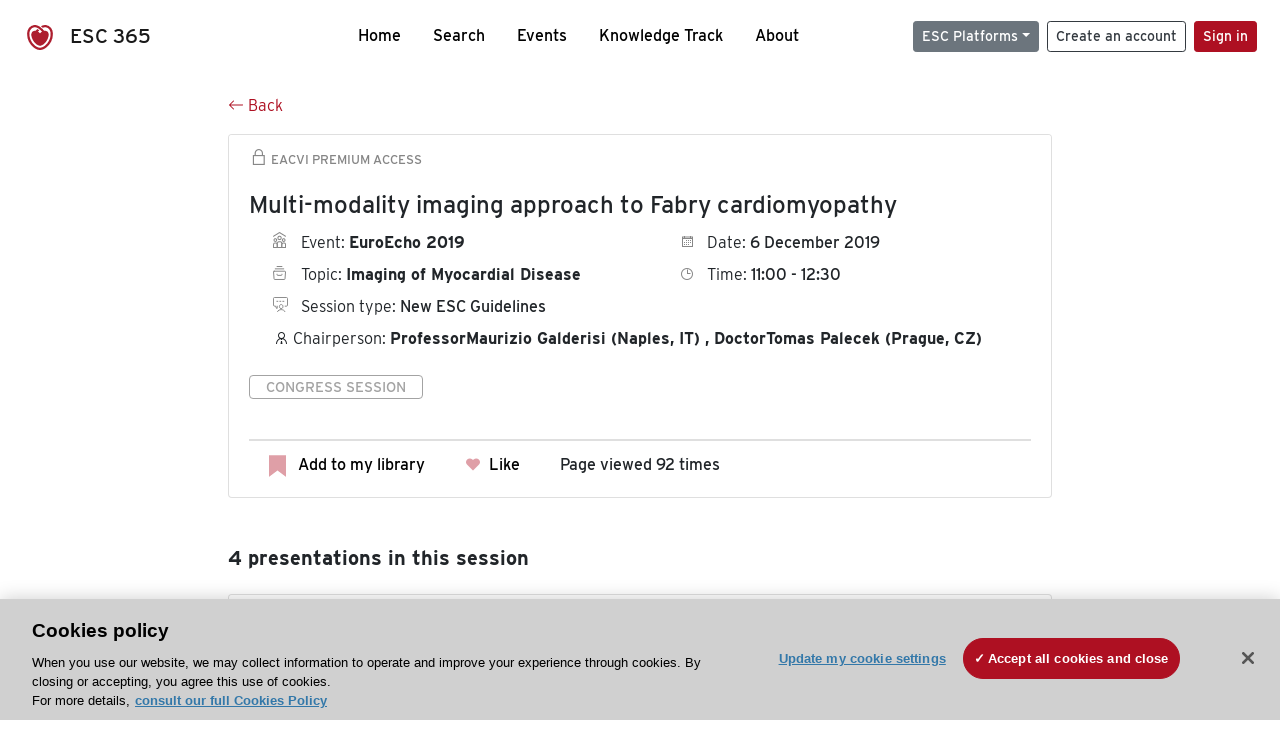

--- FILE ---
content_type: application/javascript; charset=UTF-8
request_url: https://esc365.escardio.org/_nuxt/aa017b6.js
body_size: 1382
content:
(window.webpackJsonp=window.webpackJsonp||[]).push([[46,6,9,10,12,13,14,15,16,18,20,21,26,27,30,32,34,35,36,37,45,47],{107:function(t,e,n){"use strict";n(55),n(47),n(43),n(11),n(27),n(59),n(36);var r=n(6),o=n(123);e.a={methods:{searchMetadata:function(t,e,n,r,c){return[{property:"content-date",hid:"content-date",content:Object(o.a)(t)?null==t?void 0:t.toString().split("T")[0]:"",scheme:"YYYY-MM-DD"},{property:"esc-content-id",hid:"esc-content-id",content:e},{property:"esc-content-type",hid:"esc-content-type",content:this.getContentTypeContent(c)},{property:"esc-content-topics",hid:"esc-content-topics",vmid:"esc-content-topics",content:Object(o.a)(n)?"['".concat(n,"']"):""},{property:"esc-content-community",hid:"esc-content-community",vmid:"esc-content-community",content:Object(o.a)(r)?"[".concat(this.getCommunitiesMetaContent(r),"]"):""}]},getContentTypeContent:function(t){var e="";switch(t){case r.a.ESC365_DOC_TYPE_WEBINAR:e="ESC365 Webinar";break;case r.a.ESC365_DOC_TYPE_CONGRESS:e="ESC365 Congress";break;case r.a.ESC365_DOC_TYPE_CONGRESS_SESSION:e="ESC365 Congress Session";break;case r.a.ESC365_DOC_TYPE_CONGRESS_PRESENTATION:e="ESC365 Congress Presentation";break;case r.a.ESC365_DOC_TYPE_CONTRIBUTOR:e="ESC365 Person";break;case r.a.ESC365_DOC_TYPE_COURSE:e="ESC365 Seminar";break;case r.a.ESC365_DOC_TYPE_COURSE_SESSION:e="ESC365 Seminar Session";break;case r.a.ESC365_DOC_TYPE_COURSE_PRESENTATION:e="ESC365 Seminar Presentation";break;default:e="ESC365 Content"}return e},getCommunitiesMetaContent:function(t){var e=this;return Object(o.a)(t)?t.map(function(s){return"'".concat(e.sanitizeMetaContent(s.name),"'")}).join(","):""},sanitizeMetaContent:function(content){return Object(o.a)(content)?content.replace(/'/g,"&#39;"):""},escMetaSpecialOptions:function(){return{__dangerouslyDisableSanitizersByTagID:{"esc-content-topics":["content"],"esc-content-community":["content"]}}}}}},1239:function(t,e,n){"use strict";var r=n(33),o=n(1240);r({target:"Number",stat:!0,forced:Number.parseInt!==o},{parseInt:o})},1240:function(t,e,n){"use strict";var r=n(52),o=n(38),c=n(41),h=n(72),d=n(342).trim,m=n(343),C=r.parseInt,O=r.Symbol,S=O&&O.iterator,f=/^[+-]?0x/i,l=c(f.exec),E=8!==C(m+"08")||22!==C(m+"0x16")||S&&!o(function(){C(Object(S))});t.exports=E?function(t,e){var n=d(h(t));return C(n,e>>>0||(l(f,n)?16:10))}:C},125:function(t,e,n){"use strict";n.d(e,"a",function(){return r});n(70),n(1239),n(27),n(82),n(341);var r=function(t){var e=t;if(e.includes("-")){var n=e.split("-");e=n[0]}var r=e.match(/\d+/g);return r&&r.length>0?Number.parseInt(r[0]):-1}},50:function(t,e,n){"use strict";n(17),n(13),n(20),n(21),n(18),n(11),n(15);var r=n(2),o=n(34);function c(t,e){var n=Object.keys(t);if(Object.getOwnPropertySymbols){var r=Object.getOwnPropertySymbols(t);e&&(r=r.filter(function(e){return Object.getOwnPropertyDescriptor(t,e).enumerable})),n.push.apply(n,r)}return n}e.a={data:function(){return{gtmUniqId:null,gtmResetUniqId:!1,gtmUniqIdPushed:!1,gtmCongressId:null,gtmResetCongressId:!1,gtmCongressIdPushed:!1,autoPushData:!0,fecthOnServer:null}},computed:function(t){for(var e=1;e<arguments.length;e++){var n=null!=arguments[e]?arguments[e]:{};e%2?c(Object(n),!0).forEach(function(e){Object(r.a)(t,e,n[e])}):Object.getOwnPropertyDescriptors?Object.defineProperties(t,Object.getOwnPropertyDescriptors(n)):c(Object(n)).forEach(function(e){Object.defineProperty(t,e,Object.getOwnPropertyDescriptor(n,e))})}return t}({},Object(o.b)({isLogged:function(t){return t.auth.isLogged},user:function(t){return t.auth.user}})),created:function(){this.fecthOnServer=!1},mounted:function(){(this.fecthOnServer||this.autoPushData)&&this.pushData()},methods:{pushData:function(){this.$gtm.push({eventId:0}),this.isLogged&&this.$gtm.push({event:"logEscId",escid:this.user.escId}),this.gtmUniqId&&!this.gtmUniqIdPushed?this.$gtm.push({uniqId:this.gtmUniqId}):this.gtmResetUniqId&&this.$gtm.push({uniqId:null}),this.gtmCongressId&&!this.gtmCongressIdPushed?this.$gtm.push({congressId:this.gtmCongressId}):this.gtmResetCongressId&&this.$gtm.push({congressId:null}),this.pushPageView()},pushPageView:function(t){this.$gtm.push({event:"esc365pageview",path:null!=t?t:this.$route.fullPath})}}}},81:function(t,e,n){"use strict";e.a={computed:{buttonsLimit:function(){var t=4;return this.$screen&&(this.$screen.xxl||this.$screen.xl||this.$screen.lg||this.$screen.md||this.$screen.sm?t=4:this.$screen.xs&&(t=1)),t}},methods:{scrollToTop:function(){window.scrollTo({top:0,behavior:"smooth"})},hasHistory:function(){return window.history.length>2}}}}}]);